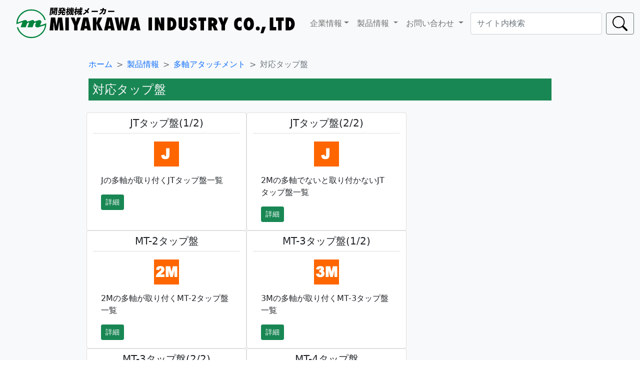

--- FILE ---
content_type: text/html
request_url: https://www.miyakawa.com/product/tajiku/tap_machine.html
body_size: 16952
content:
<!DOCTYPE html>
<html lang="ja">
<!-- head section start -->

<head>
  <!-- Required meta tags -->
  <meta charset="utf-8" />
  <meta name="viewport" content="width=device-width, initial-scale=1" />
  <title>宮川工業株式会社</title>
  <meta name="keywords" content="多軸アタッチメント,型内タップ,R面取り機,穴明加工機,宮川工業,岐阜県関市" />
  <meta name="description" content="宮川工業では、加工機メーカ向け多軸アタッチメントや、橋梁メーカー向けR面取り機など、多種多様な業界に製品を提供しています。" />

  <!-- Bootstrap CSS -->
  <link href="https://cdn.jsdelivr.net/npm/bootstrap@5.0.2/dist/css/bootstrap.min.css" rel="stylesheet"
    integrity="sha384-EVSTQN3/azprG1Anm3QDgpJLIm9Nao0Yz1ztcQTwFspd3yD65VohhpuuCOmLASjC" crossorigin="anonymous" />
  <!-- Bootstrap icon CSS -->
  <link rel="stylesheet" href="https://cdn.jsdelivr.net/npm/bootstrap-icons@1.8.0/font/bootstrap-icons.css" />
  <!-- page custom css -->
  <link rel="stylesheet" href="/css/common_new.css" />

  <!-- WebFont -->
  <script type="text/javascript" src="https://webfonts.sakura.ne.jp/js/sakurav3.js"></script>
</head>
<!-- head section end -->

<body>
  <!-- Navbar section start -->
  <nav class="navbar sticky-top navbar-expand-lg navbar-light bg-light">
    <div class="container-fluid">
      <svg xmlns="http://www.w3.org/2000/svg" viewBox="000 0 700 90" width="600">
        <a class="navbar-brand" href="/index.html">
          <use xlink:href="/images/logo.svg#logo"></use>
        </a>
      </svg>
      <button class="navbar-toggler" type="button" data-bs-toggle="collapse" data-bs-target="#navbarNav"
        aria-controls="navbarNav" aria-expanded="false" aria-label="Toggle navigation">
        <span class="navbar-toggler-icon"></span>
      </button>
      <div class="collapse navbar-collapse text-nowrap" id="navbarNav">
        <ul class="navbar-nav me-auto mb-2 mb-lg-0">
          <li class="nav-item dropdown">
            <a class="nav-link dropdown-toggle" href="#" id="navbarCompany" role="button" data-bs-toggle="dropdown"
              aria-expanded="false">企業情報</a>
            <ul class="dropdown-menu" aria-labelledby="navbarCompany">
              <li>
                <a class="dropdown-item" href="/company.html">企業情報TOP</a>
              </li>
              <li>
                <hr class="dropdown-divider" />
              </li>
              <li>
                <a class="dropdown-item" href="/company/greeting.html">ご挨拶</a>
              </li>
              <li>
                <a class="dropdown-item" href="/company/profile.html">会社概要</a>
              </li>
              <li>
                <a class="dropdown-item" href="/company/history.html">沿革</a>
              </li>
              <li>
                <a class="dropdown-item" href="/company/media.html">メディア掲載記事</a>
              </li>
              <li>
                <a class="dropdown-item" href="/company/field.html">事業分野</a>
              </li>
              <li>
                <a class="dropdown-item" href="/company/location.html">拠点一覧</a>
              </li>
              <li>
                <a class="dropdown-item" href="/company/quality.html">品質検査</a>
              </li>
            </ul>
          </li>
          <li class="nav-item dropdown">
            <a class="nav-link dropdown-toggle" href="#" id="navbarDropdown" role="button" data-bs-toggle="dropdown"
              aria-expanded="false">
              製品情報
            </a>
            <ul class="dropdown-menu" aria-labelledby="navbarDropdown">
              <li>
                <a class="dropdown-item" href="/product.html">製品情報TOP</a>
              </li>
              <li>
                <hr class="dropdown-divider" />
              </li>
              <!-- 2024-02-08 -->
              <li>
                <a class="dropdown-item" href="https://youtu.be/BfdpNIAOVb0">高精度スピンドル、コレット</a>
              </li>
              <li>
                <a class="dropdown-item" href="https://youtu.be/TIAlcDVWHZc">木工用皿取錐アタッチメント</a>
              </li>
              <!-- 2024-02-08 -->
              <li>
                <a class="dropdown-item" href="/product/tajiku.html">多軸アタッチメント</a>
              </li>
              <li>
                <a class="dropdown-item" href="/product/mentori.html">なめらかR面取機</a>
              </li>
              <li>
                <a class="dropdown-item" href="/product/himaku.html">バリ取り/皮膜除去装置</a>
              </li>
              <li>
                <a class="dropdown-item" href="/product/mensys.html">R面取りシステム</a>
              </li>
              <li>
                <a class="dropdown-item" href="/product/gantry.html">穴明加工機</a>
              </li>
              <li>
                <a class="dropdown-item" href="/product/indie.html">プレスタップ装置 InDie360</a>
              </li>
              <li>
                <a class="dropdown-item" href="/product/rollspliter.html">損紙断裁装置 ロールスプリッター</a>
              </li>
              <li>
                <a class="dropdown-item" href="/product/app.html">宮川アプリ</a>
              </li>
            </ul>
          </li>
          <li class="nav-item dropdown">
            <a class="nav-link dropdown-toggle" href="#" id="navbarNavDropdown" role="button" data-bs-toggle="dropdown"
              aria-expanded="false">
              お問い合わせ
            </a>
            <ul class="dropdown-menu" aria-labelledby="navbarDropdown">
              <li>
                <a class="dropdown-item" href="/support.html">お問い合わせTOP</a>
              </li>
              <li>
                <hr class="dropdown-divider" />
              </li>
              <li>
                <a class="dropdown-item" href="/support/faq.html">よくあるご質問</a>
              </li>
              <li>
                <a class="dropdown-item" href="/support/contact.html">お問い合わせフォーム</a>
              </li>
              <li>
                <a class="dropdown-item" href="/support/movie.html">サポート動画一覧</a>
              </li>
            </ul>
          </li>
        </ul>
        <!-- Google custom search-->
        <form class="d-flex" action="https://cse.google.com/cse">
          <input class="form-control me-2" type="search" name="q" placeholder="サイト内検索" size="25" autocomplete="off" />
          <input type="hidden" name="cx" value="30351aace76c523a4" />
          <input type="hidden" name="ie" value="UTF-8" />
          <button type="submit" class="btn btn-outline-secondary">
            <img src="/images/icon/search.svg" alt="Search" width="30px" height="30px" />
          </button>
        </form>
      </div>
    </div>
  </nav>
  <!-- Navbar section end -->

  <!-- main section start -->
  <main class="px-3 py-4 bg-light">
    <div class="container">
      <div class="row justify-content-center">
        <div class="col-lg-10">
          <div class="mb-4">
            <!-- Breadcrumb -->
            <nav style="--bs-breadcrumb-divider: '>'" aria-label="breadcrumb">
              <ol class="breadcrumb container">
                <li class="breadcrumb-item">
                  <a class="text-decoration-none" href="/index.html">ホーム</a>
                </li>
                <li class="breadcrumb-item">
                  <a class="text-decoration-none" href="/product.html">製品情報</a>
                </li>
                <li class="breadcrumb-item">
                  <a class="text-decoration-none" href="/product/tajiku.html">
                    多軸アタッチメント</a>
                </li>
                <li class="breadcrumb-item active" aria-current="page">
                  対応タップ盤
                </li>
              </ol>
            </nav>
            <!-- / Breadcrumb -->
            <h4 class="p-2 bg-success text-light">対応タップ盤</h4>
          </div>
          <!-- Bootstrap Card start-->
          <div class="row bg-light px-2 gap-4">
            <!-- card JT 1/2 -->
            <div class="card" style="width: 20em">
              <h5 class="card-header bg-white text-center">
                JTタップ盤(1/2)
              </h5>
              <a href="tap_machine/j1.html" name="tap_machine_j1"><img src="/images/tajiku/tap_machine_j.gif"
                  class="mx-auto mt-3 d-block" height="50" alt="J" loading="lazy" /></a>
              <div class="card-body">
                <p class="card-text">Jの多軸が取り付くJTタップ盤一覧</p>
                <a href="tap_machine/j1.html" class="btn btn-sm btn-success">詳細</a>
              </div>
            </div>

            <!-- card JT 2/2 -->
            <div class="card" style="width: 20em">
              <h5 class="card-header bg-white text-center">
                JTタップ盤(2/2)
              </h5>
              <a href="tap_machine/j2.html" name="tap_machine_j2"><img src="/images/tajiku/tap_machine_j.gif"
                  class="mx-auto mt-3 d-block" height="50" alt="J" loading="lazy" /></a>
              <div class="card-body">
                <p class="card-text">
                  2Mの多軸でないと取り付かないJTタップ盤一覧
                </p>
                <a href="tap_machine/j2.html" class="btn btn-sm btn-success">詳細</a>
              </div>
            </div>

            <!-- card MT-2 -->
            <div class="card" style="width: 20em">
              <h5 class="card-header bg-white text-center">MT-2タップ盤</h5>
              <a href="tap_machine/2m.html" name="tap_machine_2m"><img src="/images/tajiku/tap_machine_2m.gif"
                  class="mx-auto mt-3 d-block" height="50" alt="2M" loading="lazy" /></a>
              <div class="card-body">
                <p class="card-text">2Mの多軸が取り付くMT-2タップ盤一覧</p>
                <a href="tap_machine/2m.html" class="btn btn-sm btn-success">詳細</a>
              </div>
            </div>

            <!-- card MT-3 1/2 -->
            <div class="card" style="width: 20em">
              <h5 class="card-header bg-white text-center">
                MT-3タップ盤(1/2)
              </h5>
              <a href="tap_machine/3m1.html" name="tap_machine_3m1"><img src="/images/tajiku/tap_machine_3m.gif"
                  class="mx-auto mt-3 d-block" height="50" alt="3M" loading="lazy" /></a>
              <div class="card-body">
                <p class="card-text">3Mの多軸が取り付くMT-3タップ盤一覧</p>
                <a href="tap_machine/3m1.html" class="btn btn-sm btn-success">詳細</a>
              </div>
            </div>

            <!-- card MT-3 2/2 -->
            <div class="card" style="width: 20em">
              <h5 class="card-header bg-white text-center">
                MT-3タップ盤(2/2)
              </h5>
              <a href="tap_machine/3m2.html" name="tap_machine_3m1"><img src="/images/tajiku/tap_machine_3m.gif"
                  class="mx-auto mt-3 d-block" height="50" alt="3M" loading="lazy" /></a>
              <div class="card-body">
                <p class="card-text">
                  4Mの多軸でないと取り付かないMT-3タップ盤一覧
                </p>
                <a href="tap_machine/3m2.html" class="btn btn-sm btn-success">詳細</a>
              </div>
            </div>

            <!-- card MT-4 -->
            <div class="card" style="width: 20em">
              <h5 class="card-header bg-white text-center">MT-4タップ盤</h5>
              <a href="tap_machine/4m.html" name="tap_machine_4m"><img src="/images/tajiku/tap_machine_4m.gif"
                  class="mx-auto mt-3 d-block" height="50" alt="2M" loading="lazy" /></a>
              <div class="card-body">
                <p class="card-text">4Mの多軸が取り付くMT-4タップ盤一覧</p>
                <a href="tap_machine/4m.html" class="btn btn-sm btn-success">詳細</a>
              </div>
            </div>

            <!-- card MT-5 -->
            <div class="card" style="width: 20em">
              <h5 class="card-header bg-white text-center">MT-5タップ盤</h5>
              <a href="tap_machine/5m.html" name="tap_machine_5m"><img src="/images/tajiku/tap_machine_5m.gif"
                  class="mx-auto mt-3 d-block" height="50" alt="5M" loading="lazy" /></a>
              <div class="card-body">
                <p class="card-text">5Mの多軸が取り付くMT-5タップ盤一覧</p>
                <a href="tap_machine/5m.html" class="btn btn-sm btn-success">詳細</a>
              </div>
            </div>
          </div>
        </div>
      </div>
    </div>
  </main>
  <!-- main section end -->

  <!-- Icon right-bottom -->
  <div id="toolbar">
    <div id="support">
      <a class="btn btn-light btn-outline-success rounded-0 border-2 popover-hover" href="/support.html"
        data-bs-container="body" data-bs-toggle="popover" data-bs-placement="left" data-bs-trigger="hover"
        data-bs-content="お問い合わせ">
        <img src="/images/icon/telephone.svg" width="30px" height="30px" />
      </a>
    </div>
    <div id="location">
      <a class="btn btn-light btn-outline-success rounded-0 border-2 popover-hover" href="/company/location.html"
        data-bs-container="body" data-bs-toggle="popover" data-bs-placement="left" data-bs-trigger="hover"
        data-bs-content="拠点一覧">
        <img src="/images/icon/geo-alt-fill.svg" width="30px" height="30px" />
      </a>
    </div>
    <div id="pagetop">
      <a class="btn btn-light btn-outline-success rounded-0 border-2 popover-hover" href="#" data-bs-container="body"
        data-bs-toggle="popover" data-bs-placement="left" data-bs-trigger="hover" data-bs-content="トップへ戻る">
        <img src="/images/icon/chevron-up.svg" width="30px" height="30px" />
      </a>
    </div>
  </div>

  <!-- Bottom Menu Start -->
  <ul class="bottom-menu">
    <li>
      <a href="/index.html">
        <i class="bi bi-house-door-fill"></i><br /><span class="mini-text">Home</span>
      </a>
    </li>
    <li>
      <a href="/support.html">
        <i class="bi bi-telephone-fill"></i><br /><span class="mini-text">お問い合わせ</span>
      </a>
    </li>
    <li>
      <a href="/company/location.html">
        <i class="bi bi-geo-alt-fill"></i><br /><span class="mini-text">拠点一覧</span>
      </a>
    </li>
    <li>
      <a href="#">
        <i class="bi bi-chevron-up"></i><br />
        <span class="mini-text">トップへ</span>
      </a>
    </li>
  </ul>
  <!-- Bottom Menu End -->

  <!-- Footer start -->
  <footer class="py-3 bg-lightgreen">
    <div class="container text-center">
      <ul class="nav justify-content-center">
        <li class="nav-item">
          <a class="nav-link link-dark text-decoration-none" href="/index.html">ホーム</a>
        </li>
        <li class="nav-item">
          <a class="nav-link link-dark text-decoration-none" href="/company.html">企業情報</a>
        </li>
        <li class="nav-item">
          <a class="nav-link link-dark text-decoration-none" href="/product.html">製品情報</a>
        </li>
        <li class="nav-item">
          <a class="nav-link link-dark text-decoration-none" href="/support.html">お問い合わせ</a>
        </li>
        <li class="nav-item">
          <a class="nav-link link-dark text-decoration-none" href="/privacy.html">
            プライバシーポリシー
          </a>
        </li>
        <li class="nav-item">
          <a class="nav-link link-dark text-decoration-none" href="/transaction.html">
            特定商取引法に基づく表記
          </a>
        </li>
      </ul>
      <p>
        <small>&copy;2022 Miyakawa Industry Co., Ltd.</small>
      </p>
    </div>
  </footer>
  <!-- Footer end -->

  <!-- Bootstrap Bundle with Popper -->
  <script src="https://cdn.jsdelivr.net/npm/bootstrap@5.0.2/dist/js/bootstrap.bundle.min.js"
    integrity="sha384-MrcW6ZMFYlzcLA8Nl+NtUVF0sA7MsXsP1UyJoMp4YLEuNSfAP+JcXn/tWtIaxVXM"
    crossorigin="anonymous"></script>
  <!-- jQuery -->
  <script src="https://ajax.googleapis.com/ajax/libs/jquery/3.5.1/jquery.min.js"></script>
  <!-- page-top -->
  <script src="/js/scrollfade.js"></script>
  <!-- enable popover -->
  <script src="/js/popover.js"></script>
</body>

</html>

--- FILE ---
content_type: text/css
request_url: https://www.miyakawa.com/css/common_new.css
body_size: 1587
content:
@charset "UTF-8";
/* goto top css */

#support {
  position: fixed;
  bottom: 150px;
  right: 0px;
}

#location {
  position: fixed;
  bottom: 106px;
  right: 0px;
}

#pagetop {
  position: fixed;
  bottom: 62px;
  right: 0px;
}

.icontact__link {
  border: 2px #444 solid;
  display: block;
  position: relative;
  /* ボタンの中の上向き矢印の親に設定 */
  height: 40px;
  /* ボタンの高さ */
  width: 40px;
  /* ボタンの幅（円にしたいときは、高さと幅を同じ数値にします） */
}

a:hover * {
  opacity: 0.7;
  filter: alpha(opacity=70);
}

.bg-lightgreen {
  background-color: #d0e39b;
}

/* svg画像をobjectで表示 */
.svg {
  display: inline-block;
}

.svg object {
  pointer-events: none;
}

/* id:toolbarをスマホでは非表示 */
@media (max-width: 750px) {
  #toolbar {
    display: none;
  }

  footer {
    margin-bottom: 60px;
  }
}

/* Bottom Menu */
.mini-text {
  font-size: 12px;
  font-weight: bold;
}

ul.bottom-menu {
  position: fixed;
  left: 0;
  bottom: 0;
  width: 100%;
  height: 60px;
  margin: 0;
  padding: 0;
  background-color: #f5f5f5;
  border-top: 2px solid #198754;
  z-index: 30;
}

ul.bottom-menu li {
  float: left;
  width: 25%;
  background-color: #f5f5f5;
  list-style-type: none;
  text-align: center;
  font-size: 25px;
}

ul.bottom-menu li a {
  display: block;
  color: #198754;
  padding-top: 10px;
  padding-bottom: 5px;
  line-height: 10px;
  text-decoration: none;
}

ul.bottom-menu li a:hover {
  color: #a9a9a9;
}

/* Youtube Responsive */
.responsive {
  width: 100%;
  aspect-ratio: 16/9;
}

@media (min-width: 751px) {
  .bottom-menu {
    display: none;
  }
}


--- FILE ---
content_type: image/svg+xml
request_url: https://www.miyakawa.com/images/logo.svg
body_size: 14935
content:
<svg id="logo" xmlns="http://www.w3.org/2000/svg" viewbox="0 0 700 90"><!-- default viewbox="0 0 700 90" -->
    <rect id="bg" width="700" height="90" fill="#f8f9fa" />
    <path id="maruem"
        d="M44.833,37.423c-.614,0-1.227.3-1.84.3L27.971,42.939c-.256.088-.763-.3-.612-.918A29.249,29.249,0,0,1,38.087,23.013a30.25,30.25,0,0,1,20.848-7.664,31.5,31.5,0,0,1,19.316,6.13A29.707,29.707,0,0,1,89.594,37.423h3.064A31.939,31.939,0,0,0,80.089,19.639c-6.128-4.906-13.183-7.051-21.154-7.051A34.525,34.525,0,0,0,34.407,22.4,31.542,31.542,0,0,0,24.29,46.008v1.221l13.183-4.595a.5.5,0,0,1,.614.611L34.1,54.286H46.058l3.68-9.812,3.678-1.229c.307-.1.74.308.616.616L50.046,54.286H62l3.68-9.812,3.68-1.229c.3-.135.7.308.611.616l-1.533,4.3c-.94,2.856-.115,4.4,1.112,5.326a7.333,7.333,0,0,0,5.633,1.111l15.8-5.108A28.9,28.9,0,0,1,80.7,69c-6.131,5.514-13.489,7.967-21.768,7.967A31.94,31.94,0,0,1,28.277,54.286H25.209A32.709,32.709,0,0,0,37.781,72.375a32.909,32.909,0,0,0,21.154,7.356,35.233,35.233,0,0,0,24.833-9.81c6.746-6.748,10.12-14.412,10.12-23.913v-.921L80.7,49.687c-.614.171-1.13-.032-.92-.613l2.452-6.135.267-.633c.458-1.3-.408-2.738-1.606-3.659a4.591,4.591,0,0,0-4.177-.919L66.6,40.917a6.141,6.141,0,0,0-1.535-2.27,4.37,4.37,0,0,0-4.292-.919h0l-11.037,3.68A4.238,4.238,0,0,0,48.2,38.647a6.418,6.418,0,0,0-3.37-1.224"
        fill="#00843d" />
    <g id="miyakawa_industry" data-name="miyakawa industry">
        <polyline
            points="510.061 31.562 518.663 31.562 510.943 49.868 510.943 61.777 502.781 61.777 502.781 49.868 495.064 31.562 503.665 31.562 507.193 41.928 510.061 31.562" />
        <polyline points="146.605 31.562 146.605 61.777 138.444 61.777 138.444 31.562 146.605 31.562" />
        <polyline
            points="163.145 41.928 166.012 31.562 174.614 31.562 166.896 49.868 166.896 61.777 158.955 61.777 158.955 49.868 151.016 31.562 159.837 31.562 163.145 41.928" />
        <polyline
            points="211.004 43.913 211.004 31.562 202.843 31.562 202.843 61.777 211.004 61.777 211.004 45.898 216.959 61.777 225.781 61.777 217.841 45.457 224.456 31.562 215.634 31.562 211.004 43.913" />
        <polyline
            points="262.17 31.562 264.816 50.749 267.462 31.562 273.417 31.562 276.946 51.191 279.592 31.562 288.415 31.562 282.239 61.777 273.859 61.777 270.77 44.355 268.125 61.777 260.405 61.777 253.348 31.562 262.17 31.562" />
        <polyline
            points="355.681 31.562 361.414 47 361.414 31.562 369.353 31.562 369.353 61.777 361.414 61.777 355.681 46.339 355.681 61.777 347.52 61.777 347.52 31.562 355.681 31.562" />
        <polyline points="340.683 31.562 340.683 61.777 332.524 61.777 332.524 31.562 340.683 31.562" />
        <path
            d="M397.142,42.149a13.406,13.406,0,0,0-4.19-7.719,12.891,12.891,0,0,0-8.381-2.868h-8.159V61.777h8.159a13.1,13.1,0,0,0,8.381-3.088,12.216,12.216,0,0,0,4.19-7.5,32.845,32.845,0,0,0,.442-4.631A27.08,27.08,0,0,0,397.142,42.149Zm-8.16,8.38a6.923,6.923,0,0,1-1.764,2.427,4.44,4.44,0,0,1-2.867.881V39.5a4.43,4.43,0,0,1,2.867.883,6,6,0,0,1,1.764,2.2,30.962,30.962,0,0,1,.442,3.971A24.256,24.256,0,0,1,388.982,50.529Z" />
        <path
            d="M423.829,31.562v19.85a10,10,0,0,1-3.088,7.277,10.894,10.894,0,0,1-7.5,3.088,11.023,11.023,0,0,1-7.719-3.088,9.034,9.034,0,0,1-2.867-7.277V31.562H410.6v19.85a1.789,1.789,0,0,0,.882,1.764,2.173,2.173,0,0,0,1.763.661,2.941,2.941,0,0,0,1.765-.661c.44-.441.44-.882.44-1.764V31.562h8.383" />
        <polyline
            points="448.749 31.562 466.835 31.562 466.835 39.502 461.982 39.502 461.982 61.777 453.823 61.777 453.823 39.502 448.749 39.502 448.749 31.562" />
        <path
            d="M488.668,50.089a8.965,8.965,0,0,0,4.411-8.161c0-5.45-5.22-10.318-12.284-10.318l-8.89-.048V61.777h8.163V52.294l1.984-.221,3.529,9.7H494.4Zm-5.109-5.849c-.441.661-1.507.775-2.389.775h-1.1V39.061h1.1a3.208,3.208,0,0,1,2.516.883C484.829,41.217,484.221,43.579,483.559,44.24Z" />
        <polyline
            points="130.947 31.562 134.256 61.777 125.434 61.777 124.551 41.046 120.801 61.777 113.965 61.777 111.098 41.046 110.436 61.777 101.614 61.777 104.922 31.562 114.847 31.562 117.715 51.632 121.242 31.562 130.947 31.562" />
        <path
            d="M306.94,31.562H295.913l-7.058,30.215h8.822l.662-4.19h6.175l.662,4.19h8.6Zm-7.5,19.85,2.424-13.233,1.765,13.233Z" />
        <path
            d="M246.733,31.562H235.706l-6.838,30.215h8.6l.882-4.19h6.177l.439,4.19h8.822Zm-7.28,19.85,2.207-13.233,1.984,13.233Z" />
        <path
            d="M191.6,31.562h-11.25l-6.836,30.215h8.822l.661-4.19h6.175l.662,4.19h8.6Zm-7.5,19.85,2.426-13.233,1.764,13.233Z" />
        <path
            d="M437.736,43.045a2.69,2.69,0,0,1-1.557-2.22,2.248,2.248,0,0,1,3.308-1.764l4.411,2.426v-8.16a10.207,10.207,0,0,0-5.513-1.765,9.169,9.169,0,0,0-6.837,2.868,9.055,9.055,0,0,0-2.868,6.4,9.4,9.4,0,0,0,4.389,7.855l3.33,1.849c2.684,1.425.3,4.858-2.2,3.75l-5.514-3.088v8.822l3.308,1.1a10.579,10.579,0,0,0,3.308.661c4.073,0,9.7-3.17,9.7-9.483a9.272,9.272,0,0,0-1.323-4.632C442.921,46.3,439.81,44.2,437.736,43.045Z" />
        <path
            d="M572.7,33.327a11.851,11.851,0,0,0-6.175-1.765,11.287,11.287,0,0,0-6.174,1.765c-4.148,2.645-5.617,9.3-5.737,13.233.2,6.879,2.284,10.3,4.873,12.674a12.994,12.994,0,0,0,7.038,2.543,12.378,12.378,0,0,0,6.713-2.371c2.006-1.684,5.188-4.584,5.2-12.846C578.249,40.036,576.432,35.885,572.7,33.327Zm-3.527,18.967a3.041,3.041,0,0,1-5.293,0,13.3,13.3,0,0,1-1.1-5.734,10.9,10.9,0,0,1,1.1-5.293,2.867,2.867,0,0,1,5.293,0,14.216,14.216,0,0,1,1.1,5.293A17.656,17.656,0,0,1,569.168,52.294Z" />
        <polyline
            points="623.642 31.562 623.642 53.837 630.478 53.837 630.478 61.777 615.481 61.777 615.481 31.562 623.642 31.562" />
        <polyline
            points="648.122 31.562 648.122 39.502 643.049 39.502 643.049 61.777 634.889 61.777 634.889 39.502 630.039 39.502 630.039 31.562 648.122 31.562" />
        <path
            d="M673.266,42.149a14.824,14.824,0,0,0-4.192-7.719,12.9,12.9,0,0,0-8.382-2.868h-8.159V61.777h8.159a13.111,13.111,0,0,0,8.382-3.088,13.412,13.412,0,0,0,4.192-7.5,27.722,27.722,0,0,0,.438-4.631A27.319,27.319,0,0,0,673.266,42.149Zm-8.384,8.38a4.246,4.246,0,0,1-4.411,3.308V39.5a4.456,4.456,0,0,1,4.411,3.087,12.471,12.471,0,0,1,.662,3.971A10.665,10.665,0,0,1,664.882,50.529Z" />
        <polyline points="593.868 68.394 600.484 68.394 606.219 53.176 598.058 53.176 593.868 68.394" />
        <path
            d="M536.746,34.43a12.9,12.9,0,0,1,8.382-2.868,16.8,16.8,0,0,1,4.632.662V42.37a4.723,4.723,0,0,0-8.82.219,14.093,14.093,0,0,0,.038,8.343c1.471,3.976,6.918,3.89,8.782-.183V60.9a11.514,11.514,0,0,1-4.632.882,13.115,13.115,0,0,1-8.382-3.088c-4.588-4.039-4.5-9.054-4.588-12.254.087-2.508,0-7.869,4.588-12.005" />
        <path d="M592.083,57.245a4.582,4.582,0,1,1-4.581-4.582A4.581,4.581,0,0,1,592.083,57.245Z" />
    </g>
    <g id="maker">
        <path
            d="M109.107,8.626l2.043-.056.119.133-.289,2.012-.278,2.411-.187,2.126-.173.171-2.03-.058h-3l-1.243,10.8h-2.459l.839-6.454.977-8.486.233-2.524.13-.133,2.049.057Zm-.529,2.6.089-.778h-2.785l-.09.778Zm-3.052,2.315h2.785l.092-.8h-2.786Zm1.4,7.86-1.675.037-.141-.114.2-1.765.148-.114,1.683.057h.576c.076-.494.112-.969.169-1.462h-.173l-1.579.037L106,17.965l.2-1.727.147-.114,1.588.057,6.473,0,1.6-.056.119.133-.2,1.708-.147.114-1.59-.038h-.211l-.169,1.461h.711l1.6-.057.119.133-.2,1.747-.148.114L114.3,21.4h-.71l-.35,3.872h-2.554l.541-3.872h-1.575a6.136,6.136,0,0,1-.614,1.5,6.2,6.2,0,0,1-2.946,2.562.547.547,0,0,1-.218.057.32.32,0,0,1-.27-.152l-1.2-1.557a4.947,4.947,0,0,0,2.557-1.689,3.059,3.059,0,0,0,.352-.721Zm3.326-3.36c-.057.494-.112.969-.188,1.462h1.383l.168-1.462Zm3.707-2.675-2.043.057-.133-.172.3-2.126.278-2.411.174-2.012.149-.133,2.03.058h3.553l2.062-.056.1.133-.349,2.524-.826,7.176-.528,5.429c-.195,1.69-1.483,2.2-3.5,2.2-.384,0-.45-.1-.5-.284l-.57-2.222a16.588,16.588,0,0,0,1.775-.076c.235-.037.283-.113.335-.569l.865-7.517Zm3.646-4.138.089-.778h-2.919l-.09.777Zm-3.186,2.316h2.919l.092-.8h-2.919Z" />
        <path
            d="M125.741,16.434a16.473,16.473,0,0,1-2.808,1.536.636.636,0,0,1-.237.057.287.287,0,0,1-.233-.151l-1.252-1.8a17.508,17.508,0,0,0,3.614-1.86,11.1,11.1,0,0,0-1.518-1.329l.041-.19,1.478-1.328h.192a17.99,17.99,0,0,1,1.627,1.215c.4-.455.78-.93,1.123-1.4h-1.9l-2.523.056-.119-.132.236-2.051.15-.133,2.51.058h2.708l1.182-.1.979,1.007a.419.419,0,0,1,.117.322.7.7,0,0,1-.11.285,17.587,17.587,0,0,1-2.981,4.043l.478.019h4.3l.828-.018a13.4,13.4,0,0,1-2.672-5.659l.061-.189,2.165-.626.19.019a13,13,0,0,0,.693,1.993,17.182,17.182,0,0,0,1.4-1.48l.174-.019,1.683,1.235-.022.19a27.3,27.3,0,0,1-2.23,1.859c.165.228.35.456.518.665a12.3,12.3,0,0,0,1.965-1.879l.175-.019,1.6,1.234-.021.19a20.11,20.11,0,0,1-2.219,1.917,14.175,14.175,0,0,0,2.64,1.6l-1.911,1.917a.34.34,0,0,1-.224.114.808.808,0,0,1-.333-.114,14.974,14.974,0,0,1-2.1-1.424l-.057.493-.15.133-1.282-.038-.247,2.145h1.46l3.194-.056.119.133-.233,2.032-.15.132-3.182-.058h-1.46l-.238,2.069c-.05.437-.05.437,1.064.437,1.825,0,1.94-.17,2.246-1.992l2.151.835c.184.076.2.133.155.323a3.929,3.929,0,0,1-1.114,2.506c-.578.512-1.332.72-3.56.72-3.457,0-3.936-.343-3.733-2.108l.359-2.791h-1.747a6.648,6.648,0,0,1-1.635,3.019,8.346,8.346,0,0,1-5.125,2.143c-.292.038-.363-.019-.443-.152l-1.13-2.031c2.412-.265,3.905-.721,4.814-1.613a3.783,3.783,0,0,0,.83-1.366H125.1l-3.1.056-.12-.132.234-2.032.15-.132,3.086.057h1.133l.245-2.126-.886.019-.119-.133Zm5.011,2.355L131,16.625h-1.613l-.249,2.164Z" />
        <path
            d="M151.822,8.411l.152-.152h2.151l.119.133-.336,2.923.5-.512h.23l.107.076a19.514,19.514,0,0,0,1.1-2.354l.236-.057,1.271.475.049.247a26.5,26.5,0,0,1-1.435,2.62c.1.094.211.17.3.246q.534-.882,1-1.708l.24-.076L158.92,11l0,.209c-.559.854-1.185,1.784-1.823,2.657l.106-.1,1.083-.227.145.076a8.923,8.923,0,0,1,.606,2.582l-.172.152-1.445.379-.141-.114a4.059,4.059,0,0,0-.035-.531c-.845.17-1.842.321-3.271.549l-.157-.133-.22-.931a20.572,20.572,0,0,0,0,2.165h1.479a4.428,4.428,0,0,0-.363-.683l.1-.171,1.428-.55.148.038a5.866,5.866,0,0,1,.77,1.329l1.346-.019.121.114-.209,1.823-.148.114-2.836-.058h-1.671a9.1,9.1,0,0,0,.348,1.481l.032.057a14.049,14.049,0,0,0,1.25-1.348l.175-.019,1.419,1.026-.007.228A14.3,14.3,0,0,1,155,23.049c.268.341.515.531.745.531.307,0,.485-.208.814-1.727l1.333.931a.421.421,0,0,1,.21.513c-.47,1.917-1.087,2.771-2.6,2.77a2.978,2.978,0,0,1-2.562-1.614,15.9,15.9,0,0,1-3.471,1.46.562.562,0,0,1-.235.038.391.391,0,0,1-.356-.246l-.924-1.481a15.1,15.1,0,0,0,4.106-1.632l-.134-.342a12.917,12.917,0,0,1-.547-2.581h-2.113c-.07.436-.156.854-.264,1.29l.731-.512.19.019a7.935,7.935,0,0,1,1.5,1.292l0,.19-1.56,1.214h-.212a12.108,12.108,0,0,0-.994-1.044,8.077,8.077,0,0,1-2.831,3.738.342.342,0,0,1-.2.114c-.058,0-.092-.038-.145-.076l-1.533-1.367-.154,1.671h-2.554l.929-6.568a16.767,16.767,0,0,1-1.005,2.05.3.3,0,0,1-.231.17.322.322,0,0,1-.264-.209l-.914-1.9a24.92,24.92,0,0,0,2.922-5.865l-1.812.056-.121-.114.238-2.069.128-.114,1.914.058.409-3.55.109-.114h2.093l.1.114-.407,3.531,1-.019.852-.892h.231a1.663,1.663,0,0,0,.2.133c.48-.836.86-1.632,1.22-2.43l.235-.038,1.269.494.048.247c-.47.911-1.016,1.822-1.535,2.658.1.094.228.189.332.284.332-.55.643-1.082.886-1.518l.2-.057,1.251.646Zm-1.811,8.732-.141-.114c0-.171-.016-.36-.031-.569-.963.189-2.135.36-3.286.511l-.157-.133-.3-1.423.152-.152c.31-.019.6-.019.869-.038.344-.493.67-.987,1.015-1.481a17.266,17.266,0,0,0-1.448-1.272l-.157,1.367-.107.095-1.359-.039-.195,1.69.42-.3h.172a17.5,17.5,0,0,1,1.355,2.411l1.993.038h2.4c-.022-.3-.006-.607-.012-.892Zm-4.178,2.581-.121-.114.116-1.006-.5.379-.151-.019c-.147-.4-.322-.873-.537-1.348l-.17,1.481-.52,5.353a8.244,8.244,0,0,0,1.812-1.727,7.059,7.059,0,0,0,1.154-3.018Zm3.306-4.688c.233-.019.465-.038.7-.076a3.992,3.992,0,0,0-.156-.646C149.5,14.561,149.319,14.808,149.139,15.036Zm1.807-1.177a8.377,8.377,0,0,1,.283.874c.056-.988.129-1.956.223-2.943-.469.74-.974,1.462-1.5,2.164l.846-.171Zm3.454,1.026c.276-.4.55-.778.81-1.2-.449-.437-.918-.874-1.41-1.272-.077.835-.137,1.689-.173,2.505C153.9,14.9,154.148,14.9,154.4,14.885Zm2.058-.189c.254-.038.506-.057.76-.094-.051-.228-.1-.456-.171-.684C156.843,14.184,156.64,14.449,156.458,14.7Z" />
        <path
            d="M165.788,18.875l-.124-.095.092-.8-.911.74-.171-.019A11.045,11.045,0,0,0,164,17.356l-.2,1.747-.695,7.042h-2.593l.893-6.587a14.322,14.322,0,0,1-1.167,2.125.3.3,0,0,1-.231.171c-.1,0-.183-.076-.245-.209l-.9-1.9a19.98,19.98,0,0,0,3.056-5.865L160,13.938l-.1-.114.238-2.069.109-.114,2.049.058.409-3.55.109-.114h2.151l.1.114-.409,3.549,1.774-.056.066.095-.243,2.107-.087.095-1.761-.058-.207,1.8.607-.437H165a10.514,10.514,0,0,1,1.027,1.425l.785.019.254-2.2.168-.133h1.71l.157.133-.257,2.24h.672l.256-2.221.053-.133H171.7l.1.152-.251,2.183.675-.019c.017-.987.092-1.974.168-2.961h-2.67l-2.945.056-.12-.133.236-2.05.15-.133,2.932.058h2.612l.389-3.379L173.128,8h2.247l.12.133-.392,3.4h.327l2.945-.057.119.133-.236,2.051-.149.132-2.933-.058h-.288c-.07.95-.141,1.9-.191,2.829-.028.418-.017.816-.046,1.234a23.555,23.555,0,0,0,1.138-3.208l.2-.076,1.951.741.035.19a22.844,22.844,0,0,1-3.115,6.207c.125.911.232.987.366.987.154,0,.323-.133.693-2.012l1.335,1.082a.444.444,0,0,1,.21.513c-.534,2.639-1.175,3.7-2.5,3.7-.749,0-1.613-.513-2.152-2.165a18.139,18.139,0,0,1-2.926,2.221,1.037,1.037,0,0,1-.4.151.459.459,0,0,1-.309-.152l-1.458-1.348a24.287,24.287,0,0,0,2.469-1.594h-1.5l.536-3.816.046-.4h-.692a7.7,7.7,0,0,1-3.086,5.619.347.347,0,0,1-.2.114c-.058,0-.092-.038-.145-.076l-1.345-1.33a5.973,5.973,0,0,0,2.722-4.289Zm5.473.344-.29,3.189a17.983,17.983,0,0,0,1.339-1.291c-.069-.74-.1-1.5-.127-2.24l-.879-.038ZM177.135,8.4h.211a7.664,7.664,0,0,1,1.319,1.728l-.079.19-1.773,1.043h-.191a8.5,8.5,0,0,0-1.163-1.918l.056-.151Z" />
        <path
            d="M185.533,13a28.4,28.4,0,0,1,3.052,1.861,37.391,37.391,0,0,0,2.976-5.334l.16-.057,2.72,1.064.041.152a40.291,40.291,0,0,1-3.61,6,20.828,20.828,0,0,1,2.649,2.848l0,.209-2.355,2.106h-.173a27.483,27.483,0,0,0-2.217-2.6,27.559,27.559,0,0,1-7.085,5.655.644.644,0,0,1-.28.095.477.477,0,0,1-.328-.152l-2.023-1.614a24,24,0,0,0,7.589-5.864,25.925,25.925,0,0,0-3.372-2.241l.019-.171,2.027-1.917Z" />
        <path
            d="M211.2,18.756l-8.586,0-2.868.057-.117-.152.312-2.715.186-.114,2.741.058,8.566,0,2.964-.056.138.133-.31,2.695-.152.152Z" />
        <path
            d="M227.568,15.021a13.976,13.976,0,0,1-1.832,4.233,15.084,15.084,0,0,1-6.086,5.314.6.6,0,0,1-.241.094c-.1,0-.167-.056-.343-.189l-1.987-1.6a13.129,13.129,0,0,0,5.927-4.763,11.616,11.616,0,0,0,1.374-3.094h-1.767l-2.754.056-.117-.152.286-2.487.187-.114,2.682.058h2.093c.137-.855.285-1.8.41-2.886l.152-.151h2.88l.12.133c-.123,1.063-.253,2.031-.412,2.9h3.208l2.369-.057.115.171a60.517,60.517,0,0,1-1.766,8.163c-.884,2.5-1.572,3.644-5.048,3.643-.5,0-.514-.038-.614-.342l-.827-2.658c.745.038,1.434.058,2.128.039.6-.019.995-.133,1.534-1.651a31.471,31.471,0,0,0,1.075-4.67Z" />
        <path
            d="M249.605,18.768l-8.585,0-2.868.056-.117-.152.312-2.714.186-.114,2.74.058,8.567,0,2.964-.056.138.133-.31,2.695-.152.152Z" />
    </g>
</svg>

--- FILE ---
content_type: application/javascript
request_url: https://www.miyakawa.com/js/popover.js
body_size: 156
content:
$(function () {
  var popoverTriggerList = [].slice.call(
    document.querySelectorAll(".popover-hover")
  );
  var popoverList = popoverTriggerList.map((popoverTriggerEl) => {
    return new bootstrap.Popover(popoverTriggerEl);
  });
});


--- FILE ---
content_type: application/javascript
request_url: https://www.miyakawa.com/js/scrollfade.js
body_size: 1037
content:
$(function () {
  var support = $("#support"); //#pageTopをpagetopの変数に格納
  var location = $("#location");
  var pagetop = $("#pagetop");
  var banner = $("#banner");
  support.hide(); //pageTopを非表示にしておく
  location.hide();
  pagetop.hide();
  banner.hide();
  $(window).scroll(function () {
    //windowプロパティが縦スクロールした座標を取得
    if ($(this).scrollTop() > 10) {
      //もしwindow topが10超えたら
      support.fadeIn(); //pageTopをフェードインさせる
      location.fadeIn();
      pagetop.fadeIn();
      banner.fadeIn(2000);
    } else {
      support.fadeOut(); //もしwindow topが10超えなかったらpageTopをフェードアウトさせる
      location.fadeOut();
      pagetop.fadeOut();
      banner.fadeOut();
    }
  });
  pagetop.click(function () {
    //pageTopをクリックすると
    $("body,html").animate(
      {
        //body、htmlのアニメ処理を
        scrollTop: 0, //縦スクロールの座標0にする
      },
      000
    ); //これを0.5秒かけて処理する
    return false;
  });
});
